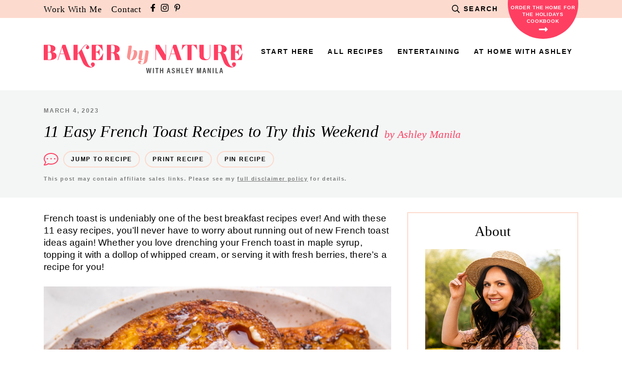

--- FILE ---
content_type: text/html
request_url: https://api.intentiq.com/profiles_engine/ProfilesEngineServlet?at=39&mi=10&dpi=936734067&pt=17&dpn=1&iiqidtype=2&iiqpcid=6b57a841-dc6a-4479-b988-c5de052a2a2f&iiqpciddate=1768939161367&pcid=14b7d779-cd37-4176-bd34-5366b4ab8885&idtype=3&gdpr=0&japs=false&jaesc=0&jafc=0&jaensc=0&jsver=0.33&testGroup=A&source=pbjs&ABTestingConfigurationSource=group&abtg=A&vrref=https%3A%2F%2Fbakerbynature.com
body_size: 56
content:
{"abPercentage":97,"adt":1,"ct":2,"isOptedOut":false,"data":{"eids":[]},"dbsaved":"false","ls":true,"cttl":86400000,"abTestUuid":"g_08572693-e7dc-457c-94ca-552fded705ff","tc":9,"sid":-2109931034}

--- FILE ---
content_type: text/html; charset=utf-8
request_url: https://www.google.com/recaptcha/api2/aframe
body_size: 266
content:
<!DOCTYPE HTML><html><head><meta http-equiv="content-type" content="text/html; charset=UTF-8"></head><body><script nonce="_ydFwxpo3XtxSuxOb9O2tQ">/** Anti-fraud and anti-abuse applications only. See google.com/recaptcha */ try{var clients={'sodar':'https://pagead2.googlesyndication.com/pagead/sodar?'};window.addEventListener("message",function(a){try{if(a.source===window.parent){var b=JSON.parse(a.data);var c=clients[b['id']];if(c){var d=document.createElement('img');d.src=c+b['params']+'&rc='+(localStorage.getItem("rc::a")?sessionStorage.getItem("rc::b"):"");window.document.body.appendChild(d);sessionStorage.setItem("rc::e",parseInt(sessionStorage.getItem("rc::e")||0)+1);localStorage.setItem("rc::h",'1768939165921');}}}catch(b){}});window.parent.postMessage("_grecaptcha_ready", "*");}catch(b){}</script></body></html>

--- FILE ---
content_type: text/plain
request_url: https://rtb.openx.net/openrtbb/prebidjs
body_size: -222
content:
{"id":"1773cef7-568b-4726-94de-94d25e691d68","nbr":0}

--- FILE ---
content_type: text/plain
request_url: https://rtb.openx.net/openrtbb/prebidjs
body_size: -222
content:
{"id":"46f1f601-2eec-434a-9a9d-bd2be9bd7cc2","nbr":0}

--- FILE ---
content_type: text/plain
request_url: https://rtb.openx.net/openrtbb/prebidjs
body_size: -84
content:
{"id":"d68c59d1-b931-4131-8430-7f742d05295f","nbr":0}

--- FILE ---
content_type: image/svg+xml
request_url: https://bakerbynature.com/wp-content/uploads/2021/06/comment-icon-pink.svg
body_size: 0
content:
<?xml version="1.0" encoding="utf-8"?>
<!-- Generator: Adobe Illustrator 25.2.3, SVG Export Plug-In . SVG Version: 6.00 Build 0)  -->
<svg version="1.1" id="Layer_1" xmlns="http://www.w3.org/2000/svg" xmlns:xlink="http://www.w3.org/1999/xlink" x="0px" y="0px"
	 viewBox="0 0 12 10.5" style="enable-background:new 0 0 12 10.5;" xml:space="preserve">
<style type="text/css">
	.st0{fill:#FF3F62;}
</style>
<g id="Layer_2_1_">
	<g id="Layer_1-2">
		<path class="st0" d="M12,4.9c0,2.7-2.7,4.9-6,4.9c-0.7,0-1.5-0.1-2.2-0.3c-0.9,0.7-2.1,1.1-3.3,1.1c-0.2,0-0.4-0.1-0.5-0.3
			C0,10,0,9.7,0.2,9.6C0.6,9,1,8.5,1.2,7.8C0.5,7,0,6,0,4.9C0,2.2,2.7,0,6,0S12,2.2,12,4.9z M11.2,4.9c0-2.3-2.4-4.1-5.2-4.1
			S0.8,2.6,0.8,4.9c0,0.9,0.4,1.8,1,2.4l0.3,0.3L1.9,8.1C1.7,8.7,1.4,9.2,1,9.7c0.9-0.1,1.7-0.4,2.4-0.9l0.3-0.2l0.4,0.1
			C4.7,8.9,5.3,9,6,9C8.9,9,11.2,7.2,11.2,4.9z M3.6,4.9c0,0.3-0.3,0.6-0.6,0.5S2.4,5.2,2.4,4.9c0-0.3,0.3-0.5,0.6-0.5
			C3.3,4.3,3.6,4.6,3.6,4.9C3.6,4.9,3.6,4.9,3.6,4.9z M6.6,4.9c0,0.3-0.3,0.6-0.6,0.5c-0.3,0-0.6-0.3-0.5-0.6c0-0.3,0.3-0.5,0.6-0.5
			C6.3,4.3,6.6,4.6,6.6,4.9C6.6,4.9,6.6,4.9,6.6,4.9z M9.6,4.9c0,0.3-0.3,0.6-0.6,0.5S8.4,5.2,8.4,4.9c0-0.3,0.3-0.5,0.6-0.5
			C9.3,4.3,9.6,4.6,9.6,4.9C9.6,4.9,9.6,4.9,9.6,4.9z"/>
	</g>
</g>
</svg>


--- FILE ---
content_type: text/plain; charset=UTF-8
request_url: https://at.teads.tv/fpc?analytics_tag_id=PUB_17002&tfpvi=&gdpr_consent=&gdpr_status=22&gdpr_reason=220&ccpa_consent=&sv=prebid-v1
body_size: 56
content:
OGJiZDMyNjktYTY3MS00MDA3LWI2YzctZWQ0NGEzMDc4M2MwIy0zLTI=